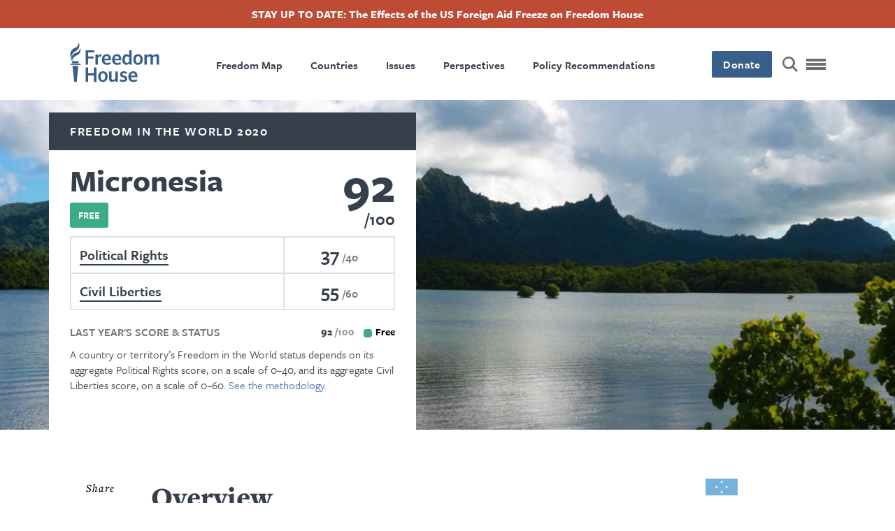

--- FILE ---
content_type: text/html; charset=UTF-8
request_url: https://freedomhouse.org/country/micronesia/freedom-world/2020
body_size: 17985
content:
<!DOCTYPE html>
<html lang="en" dir="ltr" class="has-alert-bar hide-title" prefix="content: http://purl.org/rss/1.0/modules/content/  dc: http://purl.org/dc/terms/  foaf: http://xmlns.com/foaf/0.1/  og: http://ogp.me/ns#  rdfs: http://www.w3.org/2000/01/rdf-schema#  schema: http://schema.org/  sioc: http://rdfs.org/sioc/ns#  sioct: http://rdfs.org/sioc/types#  skos: http://www.w3.org/2004/02/skos/core#  xsd: http://www.w3.org/2001/XMLSchema# ">
  <head>
    <meta charset="utf-8" />
<meta name="description" content="See the Freedom in the World 2020 score and learn about democracy and freedom in Micronesia." />
<link rel="canonical" href="https://freedomhouse.org/country/micronesia/freedom-world/2020" />
<link rel="image_src" href="https://freedomhouse.org/sites/default/files/styles/1380x450_fp_and_crop_/public/2020-02/Micronesia_country_portal_shutterstock_1071988889.jpg?h=a558b670&amp;itok=uqIT7eM_" />
<meta name="google" content="2OCHclTWpVGNQzrZ6kz0pRpxN-Z2PJstfT9zpwte8rE,rcQVxlbjNn332cIiwfgtLr8O7TzXfBnwh7bBZTpCkrI" />
<meta property="og:site_name" content="Freedom House" />
<meta property="og:type" content="article" />
<meta property="og:url" content="https://freedomhouse.org/country/micronesia/freedom-world/2020" />
<meta property="og:title" content="Micronesia: Freedom in the World 2020 Country Report | Freedom House" />
<meta property="og:description" content="See the Freedom in the World 2020 score and learn about democracy and freedom in Micronesia." />
<meta property="og:image" content="https://freedomhouse.org/sites/default/files/styles/1380x450_fp_and_crop_/public/2020-02/Micronesia_country_portal_shutterstock_1071988889.jpg?h=a558b670&amp;itok=uqIT7eM_" />
<meta property="og:image:width" content="1380" />
<meta property="og:image:height" content="450" />
<meta property="og:image:alt" content="Island of the Sleeping Lady, Micronesia. Editorial Credit: Madelyn McCullough/Shutterstock.com." />
<meta name="twitter:card" content="summary_large_image" />
<meta name="twitter:description" content="See the Freedom in the World 2020 score and learn about democracy and freedom in Micronesia." />
<meta name="twitter:site" content="@freedomhouse" />
<meta name="twitter:title" content="Micronesia: Freedom in the World 2020 Country Report | Freedom House" />
<meta name="twitter:site:id" content="18270066" />
<meta name="twitter:creator" content="@freedomhouse" />
<meta name="twitter:creator:id" content="18270066" />
<meta name="twitter:image" content="https://freedomhouse.org/sites/default/files/styles/1380x450_fp_and_crop_/public/2020-02/Micronesia_country_portal_shutterstock_1071988889.jpg?h=a558b670&amp;itok=uqIT7eM_" />
<meta name="twitter:image:alt" content="Island of the Sleeping Lady, Micronesia. Editorial Credit: Madelyn McCullough/Shutterstock.com." />
<meta name="Generator" content="Drupal 10 (https://www.drupal.org)" />
<meta name="MobileOptimized" content="width" />
<meta name="HandheldFriendly" content="true" />
<meta name="viewport" content="width=device-width, initial-scale=1.0" />
<script type="application/ld+json">{
    "@context": "https://schema.org",
    "@graph": [
        {
            "@type": "Report",
            "headline": "Micronesia",
            "name": "Micronesia",
            "image": {
                "@type": "ImageObject",
                "url": "https://freedomhouse.org/sites/default/files/styles/1380x450_fp_and_crop_/public/2020-02/Micronesia_country_portal_shutterstock_1071988889.jpg?h=a558b670\u0026itok=uqIT7eM_"
            },
            "datePublished": "Fri, 02/28/2020 - 18:41",
            "isAccessibleForFree": "True",
            "dateModified": "Wed, 07/01/2020 - 16:39",
            "author": {
                "@type": "Organization",
                "@id": "https://freedomhouse.org/",
                "name": "Freedom House",
                "url": "https://freedomhouse.org/"
            },
            "publisher": {
                "@type": "Organization",
                "@id": "https://freedomhouse.org/",
                "name": "Freedom House",
                "url": "https://freedomhouse.org/"
            },
            "mainEntityOfPage": "https://freedomhouse.org/country/micronesia/freedom-world/2020"
        }
    ]
}</script>
<link rel="icon" href="/sites/default/files/favicon.ico" type="image/vnd.microsoft.icon" />
<link rel="alternate" hreflang="en" href="https://freedomhouse.org/country/micronesia/freedom-world/2020" />
<script>window.a2a_config=window.a2a_config||{};a2a_config.callbacks=[];a2a_config.overlays=[];a2a_config.templates={};</script>

    <title>Micronesia: Freedom in the World 2020 Country Report | Freedom House</title>
    <link rel="stylesheet" media="all" href="/themes/contrib/stable/css/system/components/align.module.css?t8vlm2" />
<link rel="stylesheet" media="all" href="/themes/contrib/stable/css/system/components/fieldgroup.module.css?t8vlm2" />
<link rel="stylesheet" media="all" href="/themes/contrib/stable/css/system/components/container-inline.module.css?t8vlm2" />
<link rel="stylesheet" media="all" href="/themes/contrib/stable/css/system/components/clearfix.module.css?t8vlm2" />
<link rel="stylesheet" media="all" href="/themes/contrib/stable/css/system/components/details.module.css?t8vlm2" />
<link rel="stylesheet" media="all" href="/themes/contrib/stable/css/system/components/hidden.module.css?t8vlm2" />
<link rel="stylesheet" media="all" href="/themes/contrib/stable/css/system/components/item-list.module.css?t8vlm2" />
<link rel="stylesheet" media="all" href="/themes/contrib/stable/css/system/components/js.module.css?t8vlm2" />
<link rel="stylesheet" media="all" href="/themes/contrib/stable/css/system/components/nowrap.module.css?t8vlm2" />
<link rel="stylesheet" media="all" href="/themes/contrib/stable/css/system/components/position-container.module.css?t8vlm2" />
<link rel="stylesheet" media="all" href="/themes/contrib/stable/css/system/components/reset-appearance.module.css?t8vlm2" />
<link rel="stylesheet" media="all" href="/themes/contrib/stable/css/system/components/resize.module.css?t8vlm2" />
<link rel="stylesheet" media="all" href="/themes/contrib/stable/css/system/components/system-status-counter.css?t8vlm2" />
<link rel="stylesheet" media="all" href="/themes/contrib/stable/css/system/components/system-status-report-counters.css?t8vlm2" />
<link rel="stylesheet" media="all" href="/themes/contrib/stable/css/system/components/system-status-report-general-info.css?t8vlm2" />
<link rel="stylesheet" media="all" href="/themes/contrib/stable/css/system/components/tablesort.module.css?t8vlm2" />
<link rel="stylesheet" media="all" href="/themes/contrib/stable/css/core/components/progress.module.css?t8vlm2" />
<link rel="stylesheet" media="all" href="/themes/contrib/stable/css/core/components/ajax-progress.module.css?t8vlm2" />
<link rel="stylesheet" media="all" href="/modules/contrib/webform/css/webform.element.details.toggle.css?t8vlm2" />
<link rel="stylesheet" media="all" href="/modules/contrib/webform/css/webform.element.message.css?t8vlm2" />
<link rel="stylesheet" media="all" href="/modules/contrib/webform/css/webform.form.css?t8vlm2" />
<link rel="stylesheet" media="all" href="/modules/contrib/addtoany/css/addtoany.css?t8vlm2" />
<link rel="stylesheet" media="all" href="/modules/contrib/ckeditor_accordion/css/accordion.frontend.css?t8vlm2" />
<link rel="stylesheet" media="all" href="/core/modules/layout_discovery/layouts/onecol/onecol.css?t8vlm2" />
<link rel="stylesheet" media="all" href="/modules/contrib/paragraphs/css/paragraphs.unpublished.css?t8vlm2" />
<link rel="stylesheet" media="all" href="/modules/contrib/simple_popup_blocks/css/simple_popup_blocks.css?t8vlm2" />
<link rel="stylesheet" media="all" href="/modules/contrib/webform/css/webform.ajax.css?t8vlm2" />
<link rel="stylesheet" media="all" href="/modules/contrib/webform/css/webform.theme.classy.css?t8vlm2" />
<link rel="stylesheet" media="all" href="/themes/contrib/stable/css/core/assets/vendor/normalize-css/normalize.css?t8vlm2" />
<link rel="stylesheet" media="all" href="/themes/contrib/stable/css/core/normalize-fixes.css?t8vlm2" />
<link rel="stylesheet" media="all" href="/themes/contrib/classy/css/components/action-links.css?t8vlm2" />
<link rel="stylesheet" media="all" href="/themes/contrib/classy/css/components/breadcrumb.css?t8vlm2" />
<link rel="stylesheet" media="all" href="/themes/contrib/classy/css/components/button.css?t8vlm2" />
<link rel="stylesheet" media="all" href="/themes/contrib/classy/css/components/collapse-processed.css?t8vlm2" />
<link rel="stylesheet" media="all" href="/themes/contrib/classy/css/components/container-inline.css?t8vlm2" />
<link rel="stylesheet" media="all" href="/themes/contrib/classy/css/components/details.css?t8vlm2" />
<link rel="stylesheet" media="all" href="/themes/contrib/classy/css/components/exposed-filters.css?t8vlm2" />
<link rel="stylesheet" media="all" href="/themes/contrib/classy/css/components/field.css?t8vlm2" />
<link rel="stylesheet" media="all" href="/themes/contrib/classy/css/components/form.css?t8vlm2" />
<link rel="stylesheet" media="all" href="/themes/contrib/classy/css/components/icons.css?t8vlm2" />
<link rel="stylesheet" media="all" href="/themes/contrib/classy/css/components/inline-form.css?t8vlm2" />
<link rel="stylesheet" media="all" href="/themes/contrib/classy/css/components/item-list.css?t8vlm2" />
<link rel="stylesheet" media="all" href="/themes/contrib/classy/css/components/link.css?t8vlm2" />
<link rel="stylesheet" media="all" href="/themes/contrib/classy/css/components/links.css?t8vlm2" />
<link rel="stylesheet" media="all" href="/themes/contrib/classy/css/components/menu.css?t8vlm2" />
<link rel="stylesheet" media="all" href="/themes/contrib/classy/css/components/more-link.css?t8vlm2" />
<link rel="stylesheet" media="all" href="/themes/contrib/classy/css/components/pager.css?t8vlm2" />
<link rel="stylesheet" media="all" href="/themes/contrib/classy/css/components/tabledrag.css?t8vlm2" />
<link rel="stylesheet" media="all" href="/themes/contrib/classy/css/components/tableselect.css?t8vlm2" />
<link rel="stylesheet" media="all" href="/themes/contrib/classy/css/components/tablesort.css?t8vlm2" />
<link rel="stylesheet" media="all" href="/themes/contrib/classy/css/components/tabs.css?t8vlm2" />
<link rel="stylesheet" media="all" href="/themes/contrib/classy/css/components/textarea.css?t8vlm2" />
<link rel="stylesheet" media="all" href="/themes/contrib/classy/css/components/ui-dialog.css?t8vlm2" />
<link rel="stylesheet" media="all" href="/themes/contrib/classy/css/components/messages.css?t8vlm2" />
<link rel="stylesheet" media="all" href="/themes/contrib/classy/css/components/progress.css?t8vlm2" />
<link rel="stylesheet" media="all" href="/themes/custom/ts_freedomhouse/js/lib/aos-animation/aos.css?t8vlm2" />
<link rel="stylesheet" media="all" href="/themes/custom/ts_freedomhouse/js/lib/splitting/splitting.css?t8vlm2" />
<link rel="stylesheet" media="all" href="/themes/custom/ts_freedomhouse/dist/main.css?t8vlm2" />

    <link rel="stylesheet" href="https://use.typekit.net/ydk7xlb.css">
    <script type="application/json" data-drupal-selector="drupal-settings-json">{"path":{"baseUrl":"\/","pathPrefix":"","currentPath":"node\/3063","currentPathIsAdmin":false,"isFront":false,"currentLanguage":"en"},"pluralDelimiter":"\u0003","suppressDeprecationErrors":true,"gtag":{"tagId":"","consentMode":false,"otherIds":[],"events":[],"additionalConfigInfo":[]},"ajaxPageState":{"libraries":"[base64]","theme":"ts_freedomhouse","theme_token":null},"ajaxTrustedUrl":{"form_action_p_pvdeGsVG5zNF_XLGPTvYSKCf43t8qZYSwcfZl2uzM":true},"gtm":{"tagId":null,"settings":{"data_layer":"dataLayer","include_classes":false,"allowlist_classes":"google\nnonGooglePixels\nnonGoogleScripts\nnonGoogleIframes","blocklist_classes":"customScripts\ncustomPixels","include_environment":true,"environment_id":"env-2","environment_token":"3S_-G9VkAiUNDDX1WIo-Mg"},"tagIds":["GTM-MDVVC3S"]},"parallax_bg":[{"selector":".report-code-tnr .paragraph--type--full-width-cta, .report-code-ppi .paragraph--type--full-width-cta","description":"","position":"0","speed":0.2}],"simple_popup_blocks":{"settings":[{"identifier":"block-politicalprisonersinitiativepopup","uid":"ppi_person_profiles","type":"1","css_selector":"1","layout":"4","visit_counts":"0","overlay":"1","trigger_method":"1","trigger_selector":".media--type-person-profile .expand-card-button","enable_escape":"1","delay":0,"minimize":0,"close":"1","use_time_frequency":0,"time_frequency":"3600","show_minimized_button":0,"width":"1","cookie_expiry":"0","status":"1","trigger_width":null}]},"ckeditorAccordion":{"accordionStyle":{"collapseAll":1,"keepRowsOpen":0,"animateAccordionOpenAndClose":1,"openTabsWithHash":1,"allowHtmlInTitles":0}},"field_group":{"html_element":{"mode":"full_content","context":"view","settings":{"classes":"shortcode shortcode-section","show_empty_fields":false,"id":"","element":"h2","show_label":false,"label_element":"h3","label_element_classes":"","attributes":"","effect":"none","speed":"fast"}}},"ajax":[],"user":{"uid":0,"permissionsHash":"2cfab7706dda1874e087dc3494627378a15990a17ba39e1dacf68e4c201b3daa"}}</script>
<script src="/core/misc/drupalSettingsLoader.js?v=10.5.4"></script>
<script src="/modules/contrib/google_tag/js/gtag.js?t8vlm2"></script>
<script src="/modules/contrib/google_tag/js/gtm.js?t8vlm2"></script>

  </head>
  <body class="country-narrative-type-freedom-in-the-world country-narrative-report-code-fiw path-node page-node-type-report-year-country">
    <!-- Grid Layout Checker -->
        <!-- END Grid Layout Checker -->

    <a href="#main-content" class="visually-hidden focusable skip-link">
      Skip to main content
    </a>

    <div id="accessibility-url">
      <a href="/accessibility" class="visually-hidden focusable skip-link">
		    Accessibility
      </a>
    </div>

    <noscript><iframe src="https://www.googletagmanager.com/ns.html?id=GTM-MDVVC3S&gtm_auth=3S_-G9VkAiUNDDX1WIo-Mg&gtm_preview=env-2&gtm_cookies_win=x"
                  height="0" width="0" style="display:none;visibility:hidden"></iframe></noscript>

      <div class="dialog-off-canvas-main-canvas" data-off-canvas-main-canvas>
      <header id="page-header">
          <div id="block-alertbar" data-block-plugin-id="block_content:2ae77377-87eb-47d0-9083-9f8f798dc802" class="block block-block-content block-block-content2ae77377-87eb-47d0-9083-9f8f798dc802 alert-bar">
                            <a href="/effects-us-foreign-aid-freeze-freedom-house">
                      
            <div class="clearfix text-formatted field field--name-body field--type-text-with-summary field--label-hidden field__item"><p>STAY UP TO DATE: The Effects of the US Foreign Aid Freeze on Freedom House</p>
</div>
      
                      </a>
                </div>

        <div class="language-switcher-language-url block block-language block-language-blocklanguage-interface" id="block-languageswitcher" role="navigation" data-block-plugin-id="language_block:language_interface">
  
    
      
  </div>

    <div class="container">
      <div class="top-row content-side-padding">
        <div class="site-logo">
          <a href="https://freedomhouse.org/"><img src="/themes/custom/ts_freedomhouse/logo.svg" alt="Freedom House Logo - Torch next to words Freedom House"/></a>
        </div>
        <nav role="navigation" aria-labelledby="block-primarynavigation-menu" id="block-primarynavigation" data-block-plugin-id="system_menu_block:primary-navigation" class="block block-menu navigation menu--primary-navigation">
            
  <h2 class="visually-hidden" id="block-primarynavigation-menu">Primary Navigation</h2>
  

        
              <ul class="menu">
                    <li class="menu-item">
        <a href="/explore-the-map" data-drupal-link-system-path="node/178">Freedom Map</a>
              </li>
                <li class="menu-item">
        <a href="/country/scores" data-drupal-link-system-path="node/183">Countries</a>
              </li>
                <li class="menu-item">
        <a href="/issues" data-drupal-link-system-path="node/351">Issues</a>
              </li>
                <li class="menu-item">
        <a href="/perspectives" data-drupal-link-system-path="node/3203">Perspectives</a>
              </li>
                <li class="menu-item">
        <a href="/policy-recommendations" data-drupal-link-system-path="node/352">Policy Recommendations</a>
              </li>
        </ul>
  


  </nav>

        <div class="main-nav__right">
          <div class="donate-button">
            <button class="button blue" onclick="window.location.href = 'https://connect.clickandpledge.com/w/Form/bff8aefe-8dd8-4ec4-84cd-96d55f9b5fa1?638073202180975148'">Donate</button>
          </div>

          <a href="/search/" class="search-button" aria-label="Search" title="Search"></a>

          <button class="menu-toggle" aria-label="Open mobile menu" title="Menu Toggle">
            <div class="ts-menu-toggle-wrapper">
              <span></span>
            </div>
          </button>
        </div>
      </div>
    </div>
    <div class="mega-menu mobile-menu-target">
      <span class="hr"></span>
      <div class="grid">
        <div class="mega-menu__left">
                    <div class="mega-custom-block">Expanding Freedom and Democracy</div>
          <nav role="navigation" aria-labelledby="block-quicklinks-menu" id="block-quicklinks" data-block-plugin-id="system_menu_block:quicklinks" class="block block-menu navigation menu--quicklinks">
      
  <h2 id="block-quicklinks-menu">Quicklinks</h2>
  

        
              <ul class="menu">
                    <li class="menu-item">
        <a href="/perspectives" data-drupal-link-system-path="node/3203">Perspectives Blog</a>
              </li>
                <li class="menu-item">
        <a href="/country/scores" data-drupal-link-system-path="node/183">Find A Country</a>
              </li>
                <li class="menu-item">
        <a href="/explore-the-map" data-drupal-link-system-path="node/178">Explore The Map</a>
              </li>
                <li class="menu-item">
        <a href="/events" data-drupal-link-system-path="node/344">Events</a>
              </li>
        </ul>
  


  </nav>

          <div class="hr mobile"></div>
        </div>
        <nav role="navigation" aria-labelledby="block-megamenu-menu" id="block-megamenu" data-block-plugin-id="system_menu_block:mega-menu" class="block block-menu navigation menu--mega-menu">
            
  <h2 class="visually-hidden" id="block-megamenu-menu">Mega Menu</h2>
  

        
              <ul class="menu">
                    <li class="menu-item menu-item--expanded">
        <a href="/reports" data-drupal-link-system-path="node/387">Reports</a>
                                <ul class="menu">
                    <li class="menu-item">
        <a href="/report/freedom-world" data-drupal-link-system-path="taxonomy/term/51">Freedom in the World</a>
              </li>
                <li class="menu-item">
        <a href="/report/freedom-net" data-drupal-link-system-path="taxonomy/term/42">Freedom on the Net</a>
              </li>
                <li class="menu-item">
        <a href="/report/nations-transit" data-drupal-link-system-path="taxonomy/term/50">Nations in Transit</a>
              </li>
                <li class="menu-item">
        <a href="/report/transnational-repression" data-drupal-link-system-path="node/3884">Transnational Repression</a>
              </li>
                <li class="menu-item">
        <a href="/report/election-watch-digital-age" data-drupal-link-system-path="node/3706">Election Watch for the Digital Age</a>
              </li>
                <li class="menu-item">
        <a href="https://freedomhouse.org/report/china-dissent-monitor">China Dissent Monitor</a>
              </li>
                <li class="menu-item">
        <a href="/reports/publication-archives" data-drupal-link-system-path="node/488">Archives</a>
              </li>
        </ul>
  
              </li>
                <li class="menu-item menu-item--expanded">
        <a href="/issues" data-drupal-link-system-path="node/351">Our Issues</a>
                                <ul class="menu">
                    <li class="menu-item">
        <a href="https://freedomhouse.org/issues/countering-authoritarianism">Countering Authoritarianism</a>
              </li>
                <li class="menu-item">
        <a href="https://freedomhouse.org/issues/supporting-defenders-democratic-change">Supporting Defenders for Democratic Change</a>
              </li>
                <li class="menu-item">
        <a href="https://freedomhouse.org/issues/promoting-global-democratic-landscape">Promoting a Global Democratic Landscape</a>
              </li>
        </ul>
  
              </li>
                <li class="menu-item menu-item--expanded">
        <a href="/programs" data-drupal-link-system-path="node/447">Programs</a>
                                <ul class="menu">
                    <li class="menu-item">
        <a href="/report/free-them-all" data-drupal-link-system-path="node/5842">Free Them All: The Fred Hiatt Program to Free Political Prisoners</a>
              </li>
        </ul>
  
              </li>
                <li class="menu-item menu-item--expanded">
        <a href="/policy-recommendations" data-drupal-link-system-path="node/352">Policy Recommendations</a>
                                <ul class="menu">
                    <li class="menu-item">
        <a href="/policy-recommendations/joint-statements-testimonies-and-advocacy" data-drupal-link-system-path="node/372">Testimony and Advocacy Letters</a>
              </li>
                <li class="menu-item">
        <a href="/issues/strengthening-us-democracy" data-drupal-link-system-path="taxonomy/term/64">Strengthening US Democracy</a>
              </li>
        </ul>
  
              </li>
                <li class="menu-item">
        <a href="/country/scores" data-drupal-link-system-path="node/183">Countries</a>
              </li>
                <li class="menu-item">
        <a href="/events" data-drupal-link-system-path="node/344">Events</a>
              </li>
                <li class="menu-item">
        <a href="/perspectives" data-drupal-link-system-path="node/3203">Perspectives Blog</a>
              </li>
                <li class="menu-item menu-item--expanded">
        <a href="/news-releases-statements" data-drupal-link-system-path="node/2121">News Releases &amp; Statements</a>
                                <ul class="menu">
                    <li class="menu-item">
        <a href="/news-releases-statements/media-center" data-drupal-link-system-path="node/6640">Media Center</a>
              </li>
        </ul>
  
              </li>
                <li class="menu-item menu-item--expanded">
        <a href="/about-us" data-drupal-link-system-path="node/337">About Us</a>
                                <ul class="menu">
                    <li class="menu-item">
        <a href="/about-us/our-history" data-drupal-link-system-path="node/343">History</a>
              </li>
                <li class="menu-item">
        <a href="/about-us/board-leadership" data-drupal-link-system-path="node/338">Board and Leadership</a>
              </li>
                <li class="menu-item">
        <a href="/about-us/our-experts" data-drupal-link-system-path="node/342">Our Experts</a>
              </li>
                <li class="menu-item">
        <a href="/ways-to-give" data-drupal-link-system-path="node/3814">Ways to Give</a>
              </li>
                <li class="menu-item">
        <a href="/about-us/financials" data-drupal-link-system-path="node/345">Financials</a>
              </li>
                <li class="menu-item">
        <a href="https://freedomhouse.org/careers">Careers</a>
              </li>
                <li class="menu-item">
        <a href="/about-us/contact-us" data-drupal-link-system-path="node/346">Contact Us</a>
              </li>
        </ul>
  
              </li>
                <li class="menu-item">
        <a href="/manage-subscriptions" data-drupal-link-system-path="node/2123">Sign Up for Updates</a>
              </li>
        </ul>
  


  </nav>

      </div>
      <div class="mega-menu-bottom">
      </div>
    </div>
      </header>

  <div  class="region region-content" id="main-content" role="main">
  <div data-drupal-messages-fallback class="hidden"></div>
<div id="block-ts-freedomhouse-content" data-block-plugin-id="system_main_block" class="block block-system block-system-main-block">
  
    
        <div class="layout layout--onecol">
    <div  class="layout__region layout__region--content">
      
  <div class="field field--name-field-header field--type-entity-reference-revisions field--label-hidden basic-page-header-field field__item">  <div class="layout layout--onecol">
    <div  class="layout__region layout__region--content">
      
            <div class="field field--name-frho-datasets-scorecard field--type-ds field--label-hidden field__item">
<div class="scorecard-wrapper grid">
  <div class="scorecard parent-report status-free">
              <a href="/report/freedom-world/2020/leaderless-struggle-democracy">Freedom in the World 2020</a>
      </div>

    <div class="scorecard fiw 2020">
    <div class="header">
      <div class="title-wrapper">
                  <h2 class="scorecard-header medium-text">Micronesia</h2>
                <div class="country-status status-free">Free</div>
              </div>
      <div class="score-wrapper">
        <div class="country-score">92</div>
        <div class="country-score-max">100</div>
      </div>
    </div>

    <table class="score-details">
                        <tr>
                          <td class="country-status"><span class="score-code">PR</span> <span class="score-name"><a href="#PR">Political Rights</a></span></td>
                        <td class="country-score">
              <span class="country-score-actual">37</span>
              <span class="country-score-max">40</span>
            </td>
          </tr>
                                <tr>
                          <td class="country-status"><span class="score-code">CL</span> <span class="score-name"><a href="#CL">Civil Liberties</a></span></td>
                        <td class="country-score">
              <span class="country-score-actual">55</span>
              <span class="country-score-max">60</span>
            </td>
          </tr>
                                </table>
          <div class="score-previous-year">
                          <div class="score-label">Last Year's Score &amp; Status</div>
                <div class="country-score">
          <span class="country-score-actual">92</span>
          <span class="country-score-max">100</span>
          <span class="country-status status-free">Free</span>
        </div>
      </div>
        <div class="score-clarity">
                        A country or territory’s Freedom in the World status depends on its aggregate Political Rights score, on a scale of 0–40, and its aggregate Civil Liberties score, on a scale of 0–60.
                          <a href="/reports/freedom-world/freedom-world-research-methodology">See the methodology.</a>
                    
    </div>
  </div>
  </div>
</div>
      
            <div class="field field--name-field-image field--type-entity-reference field--label-hidden field__item"><article class="media media--type-image media--view-mode-basic-hero">
  
      
            <div class="field field--name-image field--type-image field--label-hidden field__item">    <picture>
                  <source srcset="/sites/default/files/styles/1940x562_fp_scale_crop_/public/2020-02/Micronesia_country_portal_shutterstock_1071988889.jpg.webp?itok=avYTQLkU 1x" media="(min-width: 1441px)" type="image/webp" width="1940" height="562"/>
              <source srcset="/sites/default/files/styles/1380x450_fp_and_crop_/public/2020-02/Micronesia_country_portal_shutterstock_1071988889.jpg?h=a558b670&amp;itok=uqIT7eM_ 1x" media="(min-width: 992px) and (max-width: 1440px)" type="image/jpeg" width="1380" height="450"/>
              <source srcset="/sites/default/files/styles/1380x450_fp_and_crop_/public/2020-02/Micronesia_country_portal_shutterstock_1071988889.jpg?h=a558b670&amp;itok=uqIT7eM_ 1x" media="(min-width: 768px) and (max-width: 991px)" type="image/jpeg" width="1380" height="450"/>
              <source srcset="/sites/default/files/styles/768x400_fp_scale_crop_/public/2020-02/Micronesia_country_portal_shutterstock_1071988889.jpg.webp?itok=ziQBQbs8 1x" media="(min-width: 401px) and (max-width: 767px)" type="image/webp" width="768" height="400"/>
              <source srcset="/sites/default/files/styles/400x280_fp_scale_crop_/public/2020-02/Micronesia_country_portal_shutterstock_1071988889.jpg.webp?itok=3-eS6bRh 1x" media="(min-width: 0px) and (max-width: 400px)" type="image/webp" width="400" height="280"/>
                  <img loading="lazy" width="400" height="280" src="/sites/default/files/styles/400x280_fp_scale_crop_/public/2020-02/Micronesia_country_portal_shutterstock_1071988889.jpg.webp?itok=3-eS6bRh" alt="Island of the Sleeping Lady, Micronesia. Editorial Credit: Madelyn McCullough/Shutterstock.com." typeof="foaf:Image" />

  </picture>

</div>
      
  </article>
</div>
      
    </div>
  </div>

</div>

            <div class="field field--name-frho-common-small-header-image field--type-ds field--label-hidden field__item"><img src="/sites/default/files/styles/768x400_fp_scale_crop_/public/2020-02/Micronesia_country_portal_shutterstock_1071988889.jpg.webp?itok=ziQBQbs8" width="768" height="400" alt="" loading="lazy" typeof="foaf:Image" class="image-style-_68x400-fp-scale-crop-" />

</div>
      
<div  class="main-wrapper">
    
  <div class="share-buttons-wrapper grid">
    <!-- Go to www.addthis.com/dashboard to customize your tools -->
  <div class="container share-buttons a2a_kit">
    <a class="a2a_button_facebook" href=" " title="Facebook" aria-label="Share this page on Facebook">
      <img src="/themes/custom/ts_freedomhouse/img/share-facebook.svg" alt="Facebook" width="30" height="30">
    </a>
    <a class="a2a_button_twitter" href=" " title="Twitter" aria-label="Share this page on Twitter">
      <img src="/themes/custom/ts_freedomhouse/img/share-twitter.svg" alt="Twitter" width="30" height="30">
    </a>
    <a class="a2a_button_email" href=" " title="Email" aria-label="Share this page via email" target="_blank">
      <img src="/themes/custom/ts_freedomhouse/img/share-email.svg" alt="Email" width="30" height="30">
    </a>
          <a class="print-button" href="javascript:window.print()" aria-label="Print"><span></span></a>
      </div>

  </div>

            <div class="field field--name-field-dataset field--type-entity-reference field--label-hidden field__item">
      <div class="field field--name-field-data field--type-entity-reference field--label-hidden field__items">
              <div class="field__item"></div>
              <div class="field__item"><div class="paragraph--type--text">
  <div class="field--name-field-text">
<h2  class="shortcode shortcode-section">
  
      <a class="data-link" name="header1"></a>
    <span class="data-code" name="header1">header1</span>
  
  <span class="data-label">Overview</span>

</h2>
</div>

<div class="field--name-field-text section">
      <p>The Federated States of Micronesia (FSM) is a relatively stable democracy that holds regular, competitive elections. However, secessionist movements have sometimes unsettled the country’s politics and threatened its unity. The judiciary is independent, and civil liberties are generally respected. Ongoing problems include underreporting of domestic violence and the exploitation of migrant workers.</p>

  </div>
</div>
</div>
              <div class="field__item"><div class="paragraph--type--text">
  <div class="field--name-field-text">
<h2  class="shortcode shortcode-section">
  
      <a class="data-link" name="header2"></a>
    <span class="data-code" name="header2">header2</span>
  
  <span class="data-label">Key Developments in 2019</span>

</h2>
</div>

<div class="field--name-field-text section">
      <ul>
<li>In March, Senator David Panuelo was named president by the newly elected Congress, replacing incumbent Peter Christian.</li>
<li>The independence referendum for the state of Chuuk scheduled for March 2019 was postponed until 2020.</li>
<li>Micronesian government official Master Halbert, the son-in-law of former president Christian, was arrested for money laundering in February, as well as taking bribes for the allocation of government contracts.</li>
<li>In October, the acting attorney general on Yap, American Rachelle Bergeron, was killed in her backyard. Her murder was allegedly connected to her work cracking down on human trafficking on the islands.</li>
</ul>

  </div>
</div>
</div>
              <div class="field__item"><div class="paragraph--type--text">
  <div class="field--name-field-text">
<h2  class="shortcode shortcode-section">
  
      <a class="data-link" name="PR"></a>
    <span class="data-code" name="PR">PR</span>
  
  <span class="data-label">Political Rights</span>

</h2>
</div>


<div class="lovey-block text-paragraph">
      <div class="paragraph--type--text">
  <div class="field--name-field-text">
<h2  class="shortcode shortcode-section">
  
      <a class="data-link" name="A"></a>
    <span class="data-code" name="A">A</span>
  
  <span class="data-label">Electoral Process</span>

</h2>
</div>


<div class="lovey-block text-paragraph">
      


<div class="data data--type-indicator data--view-mode-full-content ds-1col clearfix">


      
<div  class="shortcode shortcode-indicator">
    
<div  class="heading">
    
  <span class="data-code">A1</span>

<span  class="max-range">
    
    <span class="min-1">1.00-4.00 pts</span><span class="min-0">0-4 pts</span>

  </span>
  </div>
<table class="indicator-table"><tr>
  
  <td class="data-label">Was the current head of government or other chief national authority elected through free and fair elections?</td>

<td class="data-score">
  <span class="actual two-decimal nit">4.00</span><span class="actual round">4</span>

  <span class="max two-decimal nit">4.00</span><span class="max round">4</span>
</td>

</tr></table>

  </div>
  <div class="field-formatted-text"><p>The FSM president is both chief of state and head of government and receives assistance from the vice president. Both offices are indirectly elected for four-year terms by members of Congress, with candidates from among the legislature’s four at-large state representatives, known as senators, who are directly elected by the population. In March 2019, David Panuelo, the senator representing the state of Pohnpei, was chosen as president, defeating incumbent Peter Christian. Yosiwo George, the senator for Kosrae, was elected vice president.</p>
<p>Each of the four states (Yap, Chuuk, Pohnpei, and Kosrae) also has its own elected governor.</p>
</div>

  
</div>


      


<div class="data data--type-indicator data--view-mode-full-content ds-1col clearfix">


      
<div  class="shortcode shortcode-indicator">
    
<div  class="heading">
    
  <span class="data-code">A2</span>

<span  class="max-range">
    
    <span class="min-1">1.00-4.00 pts</span><span class="min-0">0-4 pts</span>

  </span>
  </div>
<table class="indicator-table"><tr>
  
  <td class="data-label">Were the current national legislative representatives elected through free and fair elections?</td>

<td class="data-score">
  <span class="actual two-decimal nit">4.00</span><span class="actual round">4</span>

  <span class="max two-decimal nit">4.00</span><span class="max round">4</span>
</td>

</tr></table>

  </div>
  <div class="field-formatted-text"><p>The 14-member Congress, Micronesia’s unicameral legislature, consists of 4 senators, one from each state, elected to serve four-year terms, and 10 members elected for two-year terms in single-member districts that are allocated according to population. Each state also has its own elected legislature.</p>
<p>In March 2019, the FSM held full congressional elections. The incumbent president, Peter Christian, lost his seat to David Panuelo, the senator from Pohnpei. The senators from the three other states are Yosiwo George from Kosrae (named vice president), Wesley Simina from Chuuk, and Joseph Urusemal from Yap. There were no reports of fraud or irregularities in the election’s administration. A majority of voters also approved the country’s fourth Constitutional Convention, which was set to convene in January 2020.</p>
</div>

  
</div>


      


<div class="data data--type-indicator data--view-mode-full-content ds-1col clearfix">


      
<div  class="shortcode shortcode-indicator">
    
<div  class="heading">
    
  <span class="data-code">A3</span>

<span  class="max-range">
    
    <span class="min-1">1.00-4.00 pts</span><span class="min-0">0-4 pts</span>

  </span>
  </div>
<table class="indicator-table"><tr>
  
  <td class="data-label">Are the electoral laws and framework fair, and are they implemented impartially by the relevant election management bodies?</td>

<td class="data-score">
  <span class="actual two-decimal nit">4.00</span><span class="actual round">4</span>

  <span class="max two-decimal nit">4.00</span><span class="max round">4</span>
</td>

</tr></table>

  </div>
  <div class="field-formatted-text"><p>Elections in Micronesia, which are generally considered free and fair, are administered by a government agency headed by a national election director and one commissioner from each state. Constitutional amendments must be approved by three-quarters of voters in at least three of the four states.</p>
</div>

  
</div>


  </div>
</div>

      <div class="paragraph--type--text">
  <div class="field--name-field-text">
<h2  class="shortcode shortcode-section">
  
      <a class="data-link" name="B"></a>
    <span class="data-code" name="B">B</span>
  
  <span class="data-label">Political Pluralism and Participation</span>

</h2>
</div>


<div class="lovey-block text-paragraph">
      


<div class="data data--type-indicator data--view-mode-full-content ds-1col clearfix">


      
<div  class="shortcode shortcode-indicator">
    
<div  class="heading">
    
  <span class="data-code">B1</span>

<span  class="max-range">
    
    <span class="min-1">1.00-4.00 pts</span><span class="min-0">0-4 pts</span>

  </span>
  </div>
<table class="indicator-table"><tr>
  
  <td class="data-label">Do the people have the right to organize in different political parties or other competitive political groupings of their choice, and is the system free of undue obstacles to the rise and fall of these competing parties or groupings?</td>

<td class="data-score">
  <span class="actual two-decimal nit">4.00</span><span class="actual round">4</span>

  <span class="max two-decimal nit">4.00</span><span class="max round">4</span>
</td>

</tr></table>

  </div>
  <div class="field-formatted-text"><p>There are no formal political parties, but there are no restrictions on their formation. All candidates run as independents.</p>
</div>

  
</div>


      


<div class="data data--type-indicator data--view-mode-full-content ds-1col clearfix">


      
<div  class="shortcode shortcode-indicator">
    
<div  class="heading">
    
  <span class="data-code">B2</span>

<span  class="max-range">
    
    <span class="min-1">1.00-4.00 pts</span><span class="min-0">0-4 pts</span>

  </span>
  </div>
<table class="indicator-table"><tr>
  
  <td class="data-label">Is there a realistic opportunity for the opposition to increase its support or gain power through elections?</td>

<td class="data-score">
  <span class="actual two-decimal nit">4.00</span><span class="actual round">4</span>

  <span class="max two-decimal nit">4.00</span><span class="max round">4</span>
</td>

</tr></table>

  </div>
  <div class="field-formatted-text"><p>The country has an established record of democratic power transfers. Under an informal agreement, the presidency has typically rotated among the four states, but Congress has sometimes chosen to deviate from this pattern.</p>
</div>

  
</div>


      


<div class="data data--type-indicator data--view-mode-full-content ds-1col clearfix">


      
<div  class="shortcode shortcode-indicator">
    
<div  class="heading">
    
  <span class="data-code">B3</span>

<span  class="max-range">
    
    <span class="min-1">1.00-4.00 pts</span><span class="min-0">0-4 pts</span>

  </span>
  </div>
<table class="indicator-table"><tr>
  
  <td class="data-label">Are the people’s political choices free from domination by forces that are external to the political sphere, or by political forces that employ extrapolitical means?</td>

<td class="data-score">
  <span class="actual two-decimal nit">4.00</span><span class="actual round">4</span>

  <span class="max two-decimal nit">4.00</span><span class="max round">4</span>
</td>

</tr></table>

  </div>
  <div class="field-formatted-text"><p>Traditional leaders and institutions exercise significant influence in society, especially at the village level. However, neither these nor donor countries like the United States and China exert undue control over the political choices of voters or candidates. Investments from United States and China have been met with pushback in recent years, as citizens are concerned about how those funds might impinge upon the FSM’s political, economic, and cultural independence.</p>
</div>

  
</div>


      


<div class="data data--type-indicator data--view-mode-full-content ds-1col clearfix">


      
<div  class="shortcode shortcode-indicator">
    
<div  class="heading">
    
  <span class="data-code">B4</span>

<span  class="max-range">
    
    <span class="min-1">1.00-4.00 pts</span><span class="min-0">0-4 pts</span>

  </span>
  </div>
<table class="indicator-table"><tr>
  
  <td class="data-label">Do various segments of the population (including ethnic, religious, gender, LGBT, and other relevant groups) have full political rights and electoral opportunities?</td>

<td class="data-score">
  <span class="actual two-decimal nit">3.00</span><span class="actual round">3</span>

  <span class="max two-decimal nit">4.00</span><span class="max round">4</span>
</td>

</tr></table>

  </div>
  <div class="field-formatted-text"><p>Women and minority groups formally have full political rights, and they are free to participate in practice, though women’s political engagement is limited to some extent by discriminatory attitudes. The FSM remains one of the few countries in the world with no women in its national legislature after the 2019 election. A small number of women were elected to state-level legislatures.</p>
</div>

  
</div>


  </div>
</div>

      <div class="paragraph--type--text">
  <div class="field--name-field-text">
<h2  class="shortcode shortcode-section">
  
      <a class="data-link" name="C"></a>
    <span class="data-code" name="C">C</span>
  
  <span class="data-label">Functioning of Government</span>

</h2>
</div>


<div class="lovey-block text-paragraph">
      


<div class="data data--type-indicator data--view-mode-full-content ds-1col clearfix">


      
<div  class="shortcode shortcode-indicator">
    
<div  class="heading">
    
  <span class="data-code">C1</span>

<span  class="max-range">
    
    <span class="min-1">1.00-4.00 pts</span><span class="min-0">0-4 pts</span>

  </span>
  </div>
<table class="indicator-table"><tr>
  
  <td class="data-label">Do the freely elected head of government and national legislative representatives determine the policies of the government?</td>

<td class="data-score">
  <span class="actual two-decimal nit">4.00</span><span class="actual round">4</span>

  <span class="max two-decimal nit">4.00</span><span class="max round">4</span>
</td>

</tr></table>

  </div>
  <div class="field-formatted-text"><p>Elected officials determine and implement policy and legislation at the federal level, though considerable authority is vested in the states and their elected governments. Some leading politicians from Chuuk, by far the most populous state, have advocated independence from the FSM in recent years, and the issue remained a topic of public discussion under the guidance of the Chuuk Political Status Commission. Opponents of Chuuk’s secession have argued that its separation from the FSM would be unconstitutional, and the independence referendum that was planned for March 2019 was delayed a year, specifically to determine whether such a vote would have constitutional validity. In August 2018, Robert Riley, the US ambassador to the FSM, warned against the state’s independence, asserting that an independent Chuuk would lose US funds. In response to Riley’s statements, critics accused the ambassador of meddling in the country’s internal affairs.</p>
<p>The FSM relies on defense guarantees and economic assistance from the United States under a 1986 Compact of Free Association, which extends through 2023. In May 2019, the funding and security commitments of the Compact of Free Association were reaffirmed by the United States. China has also become an increasingly important partner for trade and development aid in recent years, though its role does not amount to an undue interference in FSM governance, and citizens and officials have been wary of it becoming so.</p>
</div>

  
</div>


      


<div class="data data--type-indicator data--view-mode-full-content ds-1col clearfix">


      
<div  class="shortcode shortcode-indicator">
    
<div  class="heading">
    
  <span class="data-code">C2</span>

<span  class="max-range">
    
    <span class="min-1">1.00-4.00 pts</span><span class="min-0">0-4 pts</span>

  </span>
  </div>
<table class="indicator-table"><tr>
  
  <td class="data-label">Are safeguards against official corruption strong and effective?</td>

<td class="data-score">
  <span class="actual two-decimal nit">3.00</span><span class="actual round">3</span>

  <span class="max two-decimal nit">4.00</span><span class="max round">4</span>
</td>

</tr></table>

  </div>
  <div class="field-formatted-text"><p>Official corruption is a problem and a source of public discontent. Complaints about misuse of public resources are frequent, particularly from US authorities overseeing aid funds. Government entities responsible for combating corruption, including the attorney general’s office and public auditor, are independent and fairly effective, though some corrupt officials reportedly enjoy impunity. Former president Peter Christian’s son-in-law, Master Halbert, a public official, was convicted of money laundering and taking bribes (the former President was not personally implicated). Halbert was identified in the prosecution of James Lyon, a Hawaiian engineering firm owner, and allegedly took bribes with another (unnamed) FSM government official to award Lyon with over $7.8 million in government contracts.</p>
</div>

  
</div>


      


<div class="data data--type-indicator data--view-mode-full-content ds-1col clearfix">


      
<div  class="shortcode shortcode-indicator">
    
<div  class="heading">
    
  <span class="data-code">C3</span>

<span  class="max-range">
    
    <span class="min-1">1.00-4.00 pts</span><span class="min-0">0-4 pts</span>

  </span>
  </div>
<table class="indicator-table"><tr>
  
  <td class="data-label">Does the government operate with openness and transparency?</td>

<td class="data-score">
  <span class="actual two-decimal nit">3.00</span><span class="actual round">3</span>

  <span class="max two-decimal nit">4.00</span><span class="max round">4</span>
</td>

</tr></table>

  </div>
  <div class="field-formatted-text"><p>Government operations and legislative processes are generally transparent, though there is no comprehensive law guaranteeing public access to government information. Limited technical capacity and the country’s sprawling geography pose practical barriers to openness and accountability in the FSM. Officials are not legally obliged to submit asset disclosures.</p>
</div>

  
</div>


  </div>
</div>

      
      
  </div>
</div>
</div>
              <div class="field__item"><div class="paragraph--type--text">
  <div class="field--name-field-text">
<h2  class="shortcode shortcode-section">
  
      <a class="data-link" name="CL"></a>
    <span class="data-code" name="CL">CL</span>
  
  <span class="data-label">Civil Liberties</span>

</h2>
</div>


<div class="lovey-block text-paragraph">
      <div class="paragraph--type--text">
  <div class="field--name-field-text">
<h2  class="shortcode shortcode-section">
  
      <a class="data-link" name="D"></a>
    <span class="data-code" name="D">D</span>
  
  <span class="data-label">Freedom of Expression and Belief</span>

</h2>
</div>


<div class="lovey-block text-paragraph">
      


<div class="data data--type-indicator data--view-mode-full-content ds-1col clearfix">


      
<div  class="shortcode shortcode-indicator">
    
<div  class="heading">
    
  <span class="data-code">D1</span>

<span  class="max-range">
    
    <span class="min-1">1.00-4.00 pts</span><span class="min-0">0-4 pts</span>

  </span>
  </div>
<table class="indicator-table"><tr>
  
  <td class="data-label">Are there free and independent media?</td>

<td class="data-score">
  <span class="actual two-decimal nit">4.00</span><span class="actual round">4</span>

  <span class="max two-decimal nit">4.00</span><span class="max round">4</span>
</td>

</tr></table>

  </div>
  <div class="field-formatted-text"><p>The news media operate freely. Print outlets include government-published newsletters and several small, privately owned weekly and monthly newspapers. There are a number of radio stations, cable television is available, and satellite television is increasingly common. More than a third of the population has internet access.</p>
<p>Lack of resources is a problem for the broadcasting of important meteorological forecasts for the population of Chuuk, whose government requested more federal funding for radio broadcasting on the island in August 2019. As sea levels rise, and extreme weather events become more common, providing a 24-hour radio service is important for island residents, especially the elderly; Chuuk comprises over 50 percent of Micronesia’s total population. In 2019, the only radio station, which is owned by the Chuuk government, ran from 7:30 a.m. to 4:30 p.m.</p>
<p>In March 2019, several members of the Yap Council of Chiefs, a body charged with overseeing matters of tradition and culture on the island, demanded the Yap state legislature expel journalist Joyce McClure as a person non grata. The council claimed McClure was disruptive to the state’s safety and social environment for writing misleading news articles. McClure has stated that she believes this request came after she shared posts on Facebook critical of Chinese presence and influence on the island. The Yap legislature rejected the demands of the council in May.</p>
</div>

  
</div>


      


<div class="data data--type-indicator data--view-mode-full-content ds-1col clearfix">


      
<div  class="shortcode shortcode-indicator">
    
<div  class="heading">
    
  <span class="data-code">D2</span>

<span  class="max-range">
    
    <span class="min-1">1.00-4.00 pts</span><span class="min-0">0-4 pts</span>

  </span>
  </div>
<table class="indicator-table"><tr>
  
  <td class="data-label">Are individuals free to practice and express their religious faith or nonbelief in public and private?</td>

<td class="data-score">
  <span class="actual two-decimal nit">4.00</span><span class="actual round">4</span>

  <span class="max two-decimal nit">4.00</span><span class="max round">4</span>
</td>

</tr></table>

  </div>
  <div class="field-formatted-text"><p>Religious freedom is generally respected, and religious groups are not required to register with the government. About 99 percent of the population is Christian. A small Ahmadi Muslim community has reported some instances of discrimination and vandalism and intolerance for non-Christian religions in several of states is a growing concern.</p>
</div>

  
</div>


      


<div class="data data--type-indicator data--view-mode-full-content ds-1col clearfix">


      
<div  class="shortcode shortcode-indicator">
    
<div  class="heading">
    
  <span class="data-code">D3</span>

<span  class="max-range">
    
    <span class="min-1">1.00-4.00 pts</span><span class="min-0">0-4 pts</span>

  </span>
  </div>
<table class="indicator-table"><tr>
  
  <td class="data-label">Is there academic freedom, and is the educational system free from extensive political indoctrination?</td>

<td class="data-score">
  <span class="actual two-decimal nit">4.00</span><span class="actual round">4</span>

  <span class="max two-decimal nit">4.00</span><span class="max round">4</span>
</td>

</tr></table>

  </div>
  <div class="field-formatted-text"><p>There were no reports of restrictions on academic freedom in 2019.</p>
</div>

  
</div>


      


<div class="data data--type-indicator data--view-mode-full-content ds-1col clearfix">


      
<div  class="shortcode shortcode-indicator">
    
<div  class="heading">
    
  <span class="data-code">D4</span>

<span  class="max-range">
    
    <span class="min-1">1.00-4.00 pts</span><span class="min-0">0-4 pts</span>

  </span>
  </div>
<table class="indicator-table"><tr>
  
  <td class="data-label">Are individuals free to express their personal views on political or other sensitive topics without fear of surveillance or retribution?</td>

<td class="data-score">
  <span class="actual two-decimal nit">4.00</span><span class="actual round">4</span>

  <span class="max two-decimal nit">4.00</span><span class="max round">4</span>
</td>

</tr></table>

  </div>
  <div class="field-formatted-text"><p>The constitution guarantees freedom of expression, and there are no significant constraints on this right in practice. The government does not improperly monitor personal communications or social media activity.</p>
</div>

  
</div>


  </div>
</div>

      <div class="paragraph--type--text">
  <div class="field--name-field-text">
<h2  class="shortcode shortcode-section">
  
      <a class="data-link" name="E"></a>
    <span class="data-code" name="E">E</span>
  
  <span class="data-label">Associational and Organizational Rights</span>

</h2>
</div>


<div class="lovey-block text-paragraph">
      


<div class="data data--type-indicator data--view-mode-full-content ds-1col clearfix">


      
<div  class="shortcode shortcode-indicator">
    
<div  class="heading">
    
  <span class="data-code">E1</span>

<span  class="max-range">
    
    <span class="min-1">1.00-4.00 pts</span><span class="min-0">0-4 pts</span>

  </span>
  </div>
<table class="indicator-table"><tr>
  
  <td class="data-label">Is there freedom of assembly?</td>

<td class="data-score">
  <span class="actual two-decimal nit">4.00</span><span class="actual round">4</span>

  <span class="max two-decimal nit">4.00</span><span class="max round">4</span>
</td>

</tr></table>

  </div>
  <div class="field-formatted-text"><p>Freedom of assembly is protected by the constitution, and demonstrations typically proceed peacefully.</p>
</div>

  
</div>


      


<div class="data data--type-indicator data--view-mode-full-content ds-1col clearfix">


      
<div  class="shortcode shortcode-indicator">
    
<div  class="heading">
    
  <span class="data-code">E2</span>

<span  class="max-range">
    
    <span class="min-1">1.00-4.00 pts</span><span class="min-0">0-4 pts</span>

  </span>
  </div>
<table class="indicator-table"><tr>
  
  <td class="data-label">Is there freedom for nongovernmental organizations, particularly those that are engaged in human rights– and governance-related work?</td>

<td class="data-score">
  <span class="actual two-decimal nit">4.00</span><span class="actual round">4</span>

  <span class="max two-decimal nit">4.00</span><span class="max round">4</span>
</td>

</tr></table>

  </div>
  <div class="field-formatted-text"><p>Citizens are free to organize in civic groups, and a number of students’ and women’s organizations are active.</p>
</div>

  
</div>


      


<div class="data data--type-indicator data--view-mode-full-content ds-1col clearfix">


      
<div  class="shortcode shortcode-indicator">
    
<div  class="heading">
    
  <span class="data-code">E3</span>

<span  class="max-range">
    
    <span class="min-1">1.00-4.00 pts</span><span class="min-0">0-4 pts</span>

  </span>
  </div>
<table class="indicator-table"><tr>
  
  <td class="data-label">Is there freedom for trade unions and similar professional or labor organizations?</td>

<td class="data-score">
  <span class="actual two-decimal nit">3.00</span><span class="actual round">3</span>

  <span class="max two-decimal nit">4.00</span><span class="max round">4</span>
</td>

</tr></table>

  </div>
  <div class="field-formatted-text"><p>Union rights are generally respected, and there are no laws to prevent workers from forming unions, engaging in collective bargaining, or striking. However, such activities are not specifically protected or regulated by law, and few employers are large enough to support unionization in practice.</p>
</div>

  
</div>


  </div>
</div>

      <div class="paragraph--type--text">
  <div class="field--name-field-text">
<h2  class="shortcode shortcode-section">
  
      <a class="data-link" name="F"></a>
    <span class="data-code" name="F">F</span>
  
  <span class="data-label">Rule of Law</span>

</h2>
</div>


<div class="lovey-block text-paragraph">
      


<div class="data data--type-indicator data--view-mode-full-content ds-1col clearfix">


      
<div  class="shortcode shortcode-indicator">
    
<div  class="heading">
    
  <span class="data-code">F1</span>

<span  class="max-range">
    
    <span class="min-1">1.00-4.00 pts</span><span class="min-0">0-4 pts</span>

  </span>
  </div>
<table class="indicator-table"><tr>
  
  <td class="data-label">Is there an independent judiciary?</td>

<td class="data-score">
  <span class="actual two-decimal nit">4.00</span><span class="actual round">4</span>

  <span class="max two-decimal nit">4.00</span><span class="max round">4</span>
</td>

</tr></table>

  </div>
  <div class="field-formatted-text"><p>The judiciary is independent. The chief justice, who administers the judicial system, and the associate justices of the Supreme Court are appointed by the president with the approval of a two-thirds majority in Congress. They are appointed for life-long terms and cannot be removed arbitrarily.</p>
</div>

  
</div>


      


<div class="data data--type-indicator data--view-mode-full-content ds-1col clearfix">


      
<div  class="shortcode shortcode-indicator">
    
<div  class="heading">
    
  <span class="data-code">F2</span>

<span  class="max-range">
    
    <span class="min-1">1.00-4.00 pts</span><span class="min-0">0-4 pts</span>

  </span>
  </div>
<table class="indicator-table"><tr>
  
  <td class="data-label">Does due process prevail in civil and criminal matters?</td>

<td class="data-score">
  <span class="actual two-decimal nit">4.00</span><span class="actual round">4</span>

  <span class="max two-decimal nit">4.00</span><span class="max round">4</span>
</td>

</tr></table>

  </div>
  <div class="field-formatted-text"><p>The police respect legal safeguards against arbitrary arrest and detention, and defendants are generally provided with basic due process guarantees surrounding trials and appeals. However, a shortage of lawyers may sometimes impair detainees’ access to counsel in practice.</p>
</div>

  
</div>


      


<div class="data data--type-indicator data--view-mode-full-content ds-1col clearfix">


      
<div  class="shortcode shortcode-indicator">
    
<div  class="heading">
    
  <span class="data-code">F3</span>

<span  class="max-range">
    
    <span class="min-1">1.00-4.00 pts</span><span class="min-0">0-4 pts</span>

  </span>
  </div>
<table class="indicator-table"><tr>
  
  <td class="data-label">Is there protection from the illegitimate use of physical force and freedom from war and insurgencies?</td>

<td class="data-score">
  <span class="actual two-decimal nit">4.00</span><span class="actual round">4</span>

  <span class="max two-decimal nit">4.00</span><span class="max round">4</span>
</td>

</tr></table>

  </div>
  <div class="field-formatted-text"><p>There were no reports of physical abuse or inhumane treatment by police or prison officials in 2019. Criminal activity does not pose a major threat to physical security, though police have struggled to deal with illegal fishing.</p>
<p>In October 2019, the acting attorney general on Yap, American Rachelle Bergeron, was killed in her backyard. Her murder was allegedly connected to her work cracking down on human trafficking on the islands.</p>
</div>

  
</div>


      


<div class="data data--type-indicator data--view-mode-full-content ds-1col clearfix">


      
<div  class="shortcode shortcode-indicator">
    
<div  class="heading">
    
  <span class="data-code">F4</span>

<span  class="max-range">
    
    <span class="min-1">1.00-4.00 pts</span><span class="min-0">0-4 pts</span>

  </span>
  </div>
<table class="indicator-table"><tr>
  
  <td class="data-label">Do laws, policies, and practices guarantee equal treatment of various segments of the population?</td>

<td class="data-score">
  <span class="actual two-decimal nit">3.00</span><span class="actual round">3</span>

  <span class="max two-decimal nit">4.00</span><span class="max round">4</span>
</td>

</tr></table>

  </div>
  <div class="field-formatted-text"><p>The constitution gives citizens equal protection under the law and prohibits discrimination based on race, ancestry, national origin, gender, sexual orientation, language, or social status. In November 2018, Congress passed a landmark law prohibiting discrimination based on sexual orientation, which President Christian signed the next month. However, the law did not mention gender identity, leaving transgender people vulnerable to continued discrimination. In December 2018, a senator from Yap introduced a bill in Congress that would ban transgender people from employment in the federal government. No apparent action was taken by Congress or the president in 2019.</p>
<p> Half as many women enjoy formal employment as do men, and women generally participate far less in the formal and informal labor markets.</p>
</div>

  
</div>


  </div>
</div>

      <div class="paragraph--type--text">
  <div class="field--name-field-text">
<h2  class="shortcode shortcode-section">
  
      <a class="data-link" name="G"></a>
    <span class="data-code" name="G">G</span>
  
  <span class="data-label">Personal Autonomy and Individual Rights</span>

</h2>
</div>


<div class="lovey-block text-paragraph">
      


<div class="data data--type-indicator data--view-mode-full-content ds-1col clearfix">


      
<div  class="shortcode shortcode-indicator">
    
<div  class="heading">
    
  <span class="data-code">G1</span>

<span  class="max-range">
    
    <span class="min-1">1.00-4.00 pts</span><span class="min-0">0-4 pts</span>

  </span>
  </div>
<table class="indicator-table"><tr>
  
  <td class="data-label">Do individuals enjoy freedom of movement, including the ability to change their place of residence, employment, or education?</td>

<td class="data-score">
  <span class="actual two-decimal nit">4.00</span><span class="actual round">4</span>

  <span class="max two-decimal nit">4.00</span><span class="max round">4</span>
</td>

</tr></table>

  </div>
  <div class="field-formatted-text"><p>Freedom of movement is generally respected. Under the Compact of Free Association, Micronesians are free to travel to the United States without visas for residence, education, and employment. Many Micronesians have migrated to US Pacific states or territories such as Hawaii and Guam.</p>
</div>

  
</div>


      


<div class="data data--type-indicator data--view-mode-full-content ds-1col clearfix">


      
<div  class="shortcode shortcode-indicator">
    
<div  class="heading">
    
  <span class="data-code">G2</span>

<span  class="max-range">
    
    <span class="min-1">1.00-4.00 pts</span><span class="min-0">0-4 pts</span>

  </span>
  </div>
<table class="indicator-table"><tr>
  
  <td class="data-label">Are individuals able to exercise the right to own property and establish private businesses without undue interference from state or nonstate actors?</td>

<td class="data-score">
  <span class="actual two-decimal nit">3.00</span><span class="actual round">3</span>

  <span class="max two-decimal nit">4.00</span><span class="max round">4</span>
</td>

</tr></table>

  </div>
  <div class="field-formatted-text"><p>Property rights are protected by law, and individuals are able to operate private businesses; most such enterprises are small and family-owned in practice. However, property and business rights are somewhat restricted for foreigners. Noncitizens are legally prohibited from owning land, and a number of regulations limit the kinds of businesses that they can own and operate.</p>
</div>

  
</div>


      


<div class="data data--type-indicator data--view-mode-full-content ds-1col clearfix">


      
<div  class="shortcode shortcode-indicator">
    
<div  class="heading">
    
  <span class="data-code">G3</span>

<span  class="max-range">
    
    <span class="min-1">1.00-4.00 pts</span><span class="min-0">0-4 pts</span>

  </span>
  </div>
<table class="indicator-table"><tr>
  
  <td class="data-label">Do individuals enjoy personal social freedoms, including choice of marriage partner and size of family, protection from domestic violence, and control over appearance?</td>

<td class="data-score">
  <span class="actual two-decimal nit">3.00</span><span class="actual round">3</span>

  <span class="max two-decimal nit">4.00</span><span class="max round">4</span>
</td>

</tr></table>

  </div>
  <div class="field-formatted-text"><p>Personal social freedoms are largely protected. However, there are no specific laws against spousal rape, and both rape and domestic violence are rarely prosecuted due to societal inhibitions against reporting such crimes.</p>
</div>

  
</div>


      


<div class="data data--type-indicator data--view-mode-full-content ds-1col clearfix">


      
<div  class="shortcode shortcode-indicator">
    
<div  class="heading">
    
  <span class="data-code">G4</span>

<span  class="max-range">
    
    <span class="min-1">1.00-4.00 pts</span><span class="min-0">0-4 pts</span>

  </span>
  </div>
<table class="indicator-table"><tr>
  
  <td class="data-label">Do individuals enjoy equality of opportunity and freedom from economic exploitation?</td>

<td class="data-score">
  <span class="actual two-decimal nit">3.00</span><span class="actual round">3</span>

  <span class="max two-decimal nit">4.00</span><span class="max round">4</span>
</td>

</tr></table>

  </div>
  <div class="field-formatted-text"><p>Forced labor is prohibited, and the government enforces basic standards for working conditions in the formal sector. Foreign migrant workers nevertheless remain vulnerable to exploitative labor practices, including on foreign fishing vessels in FSM waters, and some Micronesian women are reportedly trafficked for sexual exploitation. The US State Department’s 2019 <em>Trafficking in Persons Report</em> noted that Micronesia had increased efforts to prosecute human traffickers, but it nevertheless remained a pervasive problem in the country, and victim-identification and protection services were limited. In October 2019, the Yap state acting attorney general, Rachelle Bergeron, was shot and killed, allegedly in connection with her work cracking down on human trafficking ring on the island.</p>
<p>In March 2019, a Supreme Court judge convicted two men of human trafficking and sexual abuse of a minor and sentenced them to almost eight years imprisonment.</p>
<p>In September 2019, the FSM government requested the US State Department launch an investigation into an American meatpacking company in Iowa that had allegedly been trafficking and abusing Micronesian workers.</p>
</div>

  
</div>


  </div>
</div>

  </div>
</div>
</div>
          </div>
  </div>
      
            <div class="field field--name-frho-datasets-country-facts field--type-ds field--label-hidden field__item"><div class="country-facts  ">
  <div class="country-visuals">
    <span class="flag">
      <img src="/sites/default/files/styles/medium/public/2021-11/640px-Flag_of_the_Federated_States_of_Micronesia.svg_.png.webp?itok=X3lhDtgc" alt="" typeof="Image" class="image-style-medium" />


    </span>
    <span class="outline">
      
    </span>
  </div>
  <div class="on-country">
    <h4 class="fact-label">On Micronesia</h4>
    <p>See all data, scores &amp; information on this country or territory.</p>
    <a class="more-link-w-arrow chevron-right" href="/country/micronesia">See More</a>
  </div>
  <h3 class="sidebar">Country Facts</h3>
  <ul class="facts">

          <li class="fact fact-population">
        <h4 class="fact-label">Population</h4>
        <div class="fact-value">114,164</div>
      </li>
    
    
    
          <li class="fact fact-wfs">
        <h4 class="world-freedom-score-label fact-label">Global Freedom Score</h4>
        <div class="world-freedom-score-value fact-value">
          <div class="country-score">
            <span class="country-score-actual">92</span>
            <span class="country-score-max">100</span>
            <span class="country-status status-free">free</span>
          </div>
        </div>
      </li>
    
    
      </ul>

  
  
    <nav aria-labelledby="other-years" tabindex="0" class="other-year-nav">
    <h3 class="sidebar other-years" id="other-years">Other Years</h3>
    <div class="years-list-wrapper item-list">
      <ul class="years-list">
                  <li><a href="/country/micronesia/freedom-world/2025">2025</a></li>
                  <li><a href="/country/micronesia/freedom-world/2024">2024</a></li>
                  <li><a href="/country/micronesia/freedom-world/2023">2023</a></li>
                  <li><a href="/country/micronesia/freedom-world/2022">2022</a></li>
                  <li><a href="/country/micronesia/freedom-world/2021">2021</a></li>
                  <li><a href="/country/micronesia/freedom-world/2019">2019</a></li>
                  <li><a href="/country/micronesia/freedom-world/2018">2018</a></li>
                  <li><a href="/country/micronesia/freedom-world/2017">2017</a></li>
              </ul>
    </div>
  </nav>
  </div>
</div>
      
  </div>
    </div>
  </div>


  </div>
<div id="block-ts-freedomhouse-donate2025givingseason" data-block-plugin-id="block_content:7e7cf539-84ad-4179-9303-5b4c98c74be8" class="block block-block-content block-block-content7e7cf539-84ad-4179-9303-5b4c98c74be8">
  
    
      
<div  class="newsletter-webform">
  <div class="newsletter-webform__wrapper">
    <div class="newsletter-webform__interior">

            <button class="newsletter-webform__close" id="modal-close">
        <?xml version="1.0" encoding="UTF-8"?>
<svg width="12px" height="12px" viewBox="0 0 12 12" version="1.1" xmlns="http://www.w3.org/2000/svg" xmlns:xlink="http://www.w3.org/1999/xlink">
    <title>6E55EA53-B09E-4B49-9355-9E2A3E37B765</title>
    <g id="Search" stroke="none" stroke-width="1" fill="none" fill-rule="evenodd">
        <g id="fh_search_mobile_filter" transform="translate(-355.000000, -253.000000)" fill="#385E8A" fill-rule="nonzero">
            <g id="icon/close" transform="translate(355.000000, 253.000000)">
                <polygon id="Path" points="12 10.538 7.408 5.9905 11.954 1.4035 10.538 0 5.993 4.5895 1.405 0.0455 0 1.4505 4.593 6.003 0.0455 10.595 1.4505 12 6.0065 7.404 10.5965 11.954"></polygon>
            </g>
        </g>
    </g>
</svg>
      </button>

            <div class="newsletter-webform__image">
        
            <div class="field field--name-field-partners-logo field--type-entity-reference field--label-hidden field__item"><article class="media media--type-image media--view-mode-_-up-card">
  
      
            <div class="field field--name-image field--type-image field--label-hidden field__item">    <picture>
                  <source srcset="/sites/default/files/styles/650x382_fp_scale_crop_/public/2025-02/COVER_BANGLADESH_STUDENT_PROTEST_2024.jpg.webp?itok=ew6OpmER 1x" media="(min-width: 1441px)" type="image/webp" width="650" height="382"/>
              <source srcset="/sites/default/files/styles/650x382_fp_scale_crop_/public/2025-02/COVER_BANGLADESH_STUDENT_PROTEST_2024.jpg.webp?itok=ew6OpmER 1x" media="(min-width: 992px) and (max-width: 1440px)" type="image/webp" width="650" height="382"/>
              <source srcset="/sites/default/files/styles/650x382_fp_scale_crop_/public/2025-02/COVER_BANGLADESH_STUDENT_PROTEST_2024.jpg.webp?itok=ew6OpmER 1x" media="(min-width: 768px) and (max-width: 991px)" type="image/webp" width="650" height="382"/>
              <source srcset="/sites/default/files/styles/420x250_fp_scale_crop_/public/2025-02/COVER_BANGLADESH_STUDENT_PROTEST_2024.jpg.webp?itok=MkY16Rgs 1x" media="(min-width: 401px) and (max-width: 767px)" type="image/webp" width="420" height="250"/>
              <source srcset="/sites/default/files/styles/308x182_fp_scale_crop_/public/2025-02/COVER_BANGLADESH_STUDENT_PROTEST_2024.jpg.webp?itok=s-Ir7-8f 1x" media="(min-width: 0px) and (max-width: 400px)" type="image/webp" width="308" height="182"/>
                  <img loading="lazy" width="308" height="182" src="/sites/default/files/styles/308x182_fp_scale_crop_/public/2025-02/COVER_BANGLADESH_STUDENT_PROTEST_2024.jpg.webp?itok=s-Ir7-8f" alt="Students gather in Dhaka, Bangladesh to protest the police and the ruling party, the Awami League. " typeof="foaf:Image" />

  </picture>

</div>
      
  </article>
</div>
      
      </div>

            <div class="newsletter-webform__text-and-form">

                <div class="newsletter-webform__title">
          
            <div class="field field--name-field-title field--type-string field--label-hidden field__item">Freedom House Needs Your Support</div>
      
        </div>

                <div class="newsletter-webform__body">
          
            <div class="clearfix text-formatted field field--name-body field--type-text-with-summary field--label-hidden field__item"><p>Freedom House’s work was severely impacted by the US freeze on foreign aid earlier this year. Thanks to supporters like you, our efforts to expand and defend freedom continue. We need your support today to help sustain our work in 2026 and beyond. Donate now.</p>
</div>
      
        </div>

                <div class="newsletter-webform__errors"></div>

                
            <div class="field field--name-field-webform field--type-webform field--label-hidden field__item"><span id="webform-submission-donate-node-3063-form-ajax-content"></span><div id="webform-submission-donate-node-3063-form-ajax" class="webform-ajax-form-wrapper" data-effect="none" data-progress-type="throbber"><form class="webform-submission-form webform-submission-add-form webform-submission-donate-form webform-submission-donate-add-form webform-submission-donate-node-3063-form webform-submission-donate-node-3063-add-form js-webform-details-toggle webform-details-toggle" data-drupal-selector="webform-submission-donate-node-3063-add-form" action="/country/micronesia/freedom-world/2020" method="post" id="webform-submission-donate-node-3063-add-form" accept-charset="UTF-8">
  
  <form class="webform-submission-form webform-submission-add-form webform-submission-donate-form webform-submission-donate-add-form webform-submission-donate-node-3063-form webform-submission-donate-node-3063-add-form js-webform-details-toggle webform-details-toggle" data-drupal-selector="webform-submission-donate-node-3063-add-form">
  
  
  
  <div class="donate-button" style="text-align: center;">
    <button class="button blue" onclick="handleDonateClick()">Donate</button>
  </div>
</form>
<script>
  function handleDonateClick() {
    window.open('https://connect.clickandpledge.com/w/Form/bff8aefe-8dd8-4ec4-84cd-96d55f9b5fa1?638073202180975148', '_blank');
    const event = new CustomEvent('donateButtonClick');
    document.dispatchEvent(event);
  }
</script>

  
</form>
</div></div>
      
      </div>
    </div>
  </div>
</div>

  </div>

</div>


  <div  class="region region-content-bottom" id="main-content" role="main">
  



<span class="hr"></span>
<div id="block-newslettersignup" data-block-plugin-id="newsletter_signup" class="cta block block-frho-common block-newsletter-signup">
  <div class="container">
    <div class="newsletter-block cta__wrapper">

      <div class="grid">
                <div class="heading-intro-wrapper">

                                <h2 class="inline h3">Be the first to know what&#039;s happening.</h2>
          
                                <div class="paragraph--type--text newsletter-intro body-base-sans-book"><p>Join the Freedom House weekly newsletter</p></div>
                  </div>

                          <div class="link-wrapper">
            <div class="button large-button blue chevron-right remove-padding">
              <a class="button large-button blue subscribe-block-button" href="/manage-subscriptions">Subscribe</a>
            </div>
          </div>
              </div>
    </div>
  </div>
</div>
</div>


<button class="back-to-top" aria-hidden="true">Top</button>

<footer>
  <div class="grid">
    <nav role="navigation" aria-labelledby="block-footermainmenu-menu" id="block-footermainmenu" data-block-plugin-id="system_menu_block:footer-main-menu" class="block block-menu navigation menu--footer-main-menu">
            
  <h2 class="visually-hidden" id="block-footermainmenu-menu">Footer Main Menu</h2>
  

        
              <ul class="menu">
                    <li class="menu-item">
        <a href="/issues" data-drupal-link-system-path="node/351">Our Issues</a>
              </li>
                <li class="menu-item">
        <a href="/country/scores" data-drupal-link-system-path="node/183">Countries</a>
              </li>
                <li class="menu-item">
        <a href="/policy-recommendations" data-drupal-link-system-path="node/352">Policy Recommendations</a>
              </li>
                <li class="menu-item">
        <a href="/explore-the-map" data-drupal-link-system-path="node/178">Explore the Map</a>
              </li>
                <li class="menu-item">
        <a href="https://connect.clickandpledge.com/w/Form/bff8aefe-8dd8-4ec4-84cd-96d55f9b5fa1?638073202180975148=">Donate</a>
              </li>
                <li class="menu-item">
        <a href="/news-perspectives" data-drupal-link-system-path="node/2120">News &amp; Perspectives</a>
              </li>
                <li class="menu-item">
        <a href="/reports" data-drupal-link-system-path="node/387">Reports</a>
              </li>
                <li class="menu-item">
        <a href="/events" data-drupal-link-system-path="node/344">Events</a>
              </li>
                <li class="menu-item">
        <a href="/about-us" data-drupal-link-system-path="node/337">About</a>
              </li>
                <li class="menu-item">
        <a href="https://phe.tbe.taleo.net/phe01/ats/careers/v2/jobSearch?act=redirectCwsV2&amp;cws=39&amp;org=FREEHOUS">Careers</a>
              </li>
        </ul>
  


  </nav>


    <div class="footer-address">
      <h3 class="footer-header">Address</h3>
      <p>1850 M St. NW Floor 11</br>
      Washington, DC 20036</p>
      <a href="tel:(202) 296-5101">(202) 296-5101</a>
    </div>

    <div class="footer-contact">
      <h3 class="footer-header">General Inquiries</h3>
      <a href="/cdn-cgi/l/email-protection#bcd5d2dad3fcdaced9d9d8d3d1d4d3c9cfd992d3cedb"><span class="__cf_email__" data-cfemail="93fafdf5fcd3f5e1f6f6f7fcfefbfce6e0f6bdfce1f4">[email&#160;protected]</span></a>

      <h3 class="footer-header">Press & Media</h3>
      <a href="/cdn-cgi/l/email-protection#077775627474476175626263686a6f6872746229687560"><span class="__cf_email__" data-cfemail="a7d7d5c2d4d4e7c1d5c2c2c3c8cacfc8d2d4c289c8d5c0">[email&#160;protected]</span></a>
    </div>
  </div>

  <div class="container">
    <div class="content-side-padding footer-bottom">
      <div class="social-menu">
        <nav role="navigation" aria-labelledby="block-footersocialmenu-menu" id="block-footersocialmenu" data-block-plugin-id="system_menu_block:footer-social-menu" class="block block-menu navigation menu--footer-social-menu">
            
  <h2 class="visually-hidden" id="block-footersocialmenu-menu">Footer Social Menu</h2>
  

        
    <h3 class="footer-header">Follow</h3>
            <ul class="menu">
                    <li class="menu-item">
          <a href="https://www.facebook.com/FreedomHouseDC/" class="Facebook"><span class="visually-hidden">Facebook</span></a>
              </li>
                <li class="menu-item">
          <a href="https://twitter.com/freedomhouse" class="Twitter"><span class="visually-hidden">Twitter</span></a>
              </li>
                <li class="menu-item">
          <a href="https://www.instagram.com/officialfreedomhouse" class="Instagram "><span class="visually-hidden">Instagram </span></a>
              </li>
                <li class="menu-item">
          <a href="https://www.threads.net/@officialfreedomhouse" class="Threads"><span class="visually-hidden">Threads</span></a>
              </li>
        </ul>
  


  </nav>

      </div>

      <div class="footer-bottom-right">

                <div class="footer-bottom-right__menu-copyright">

                    <div class="footer-bottom-right__menu">
            <nav role="navigation" aria-labelledby="block-footer-menu" id="block-footer" data-block-plugin-id="system_menu_block:footer" class="block block-menu navigation menu--footer">
            
  <h2 class="visually-hidden" id="block-footer-menu">Footer</h2>
  

        
              <ul class="menu">
                    <li class="menu-item">
        <a href="/sitemap.xml" data-drupal-link-system-path="sitemap.xml">Site Map</a>
              </li>
                <li class="menu-item">
        <a href="/about-us/contact-us" data-drupal-link-system-path="node/346">Contact Us</a>
              </li>
                <li class="menu-item">
        <a href="/manage-subscriptions" data-drupal-link-system-path="node/2123">Manage Subscriptions</a>
              </li>
                <li class="menu-item">
        <a href="/about-us/privacy-policy" data-drupal-link-system-path="node/353">Privacy Policy</a>
              </li>
                <li class="menu-item">
        <a href="/about-us/content-permissions" data-drupal-link-system-path="node/354">Content Permissions</a>
              </li>
                <li class="menu-item">
        <a href="https://freedomhouse.org/disclosure-statements-0">Disclosure Statements</a>
              </li>
        </ul>
  


  </nav>

          </div>

                    <div class="footer-bottom-right__copyright">
            <span class="copyright">@2026 FreedomHouse</span>
          </div>
        </div>

                          <div class="footer-bottom-right__501c3">
            <span class="utility-small">Freedom House is a 501(c)(3) organization registered in the US under EIN: 13-1656647.</span>
          </div>
              </div>
    </div>
  </div>
</footer>

  </div>

    
    <script data-cfasync="false" src="/cdn-cgi/scripts/5c5dd728/cloudflare-static/email-decode.min.js"></script><script src="/core/assets/vendor/jquery/jquery.min.js?v=3.7.1"></script>
<script src="/core/assets/vendor/once/once.min.js?v=1.0.1"></script>
<script src="/core/misc/drupal.js?v=10.5.4"></script>
<script src="/core/misc/drupal.init.js?v=10.5.4"></script>
<script src="/core/assets/vendor/tabbable/index.umd.min.js?v=6.2.0"></script>
<script src="/modules/contrib/addtoany/js/addtoany.js?v=10.5.4"></script>
<script src="/modules/contrib/ckeditor_accordion/js/accordion.frontend.min.js?t8vlm2"></script>
<script src="https://static.addtoany.com/menu/page.js"></script>
<script src="/modules/custom/frho_paragraphs/js/caption.js?t8vlm2"></script>
<script src="/core/misc/progress.js?v=10.5.4"></script>
<script src="/core/assets/vendor/loadjs/loadjs.min.js?v=4.3.0"></script>
<script src="/core/misc/debounce.js?v=10.5.4"></script>
<script src="/core/misc/announce.js?v=10.5.4"></script>
<script src="/core/misc/message.js?v=10.5.4"></script>
<script src="/core/misc/ajax.js?v=10.5.4"></script>
<script src="/themes/contrib/stable/js/ajax.js?v=10.5.4"></script>
<script src="/modules/contrib/google_tag/js/gtag.ajax.js?t8vlm2"></script>
<script src="/modules/contrib/parallax_bg/js/jquery.parallax-1.1.3.js?t8vlm2"></script>
<script src="/modules/contrib/parallax_bg/js/jquery.localscroll-1.2.7-min.js?t8vlm2"></script>
<script src="/modules/contrib/parallax_bg/js/jquery.scrollTo-1.4.2-min.js?t8vlm2"></script>
<script src="/modules/contrib/parallax_bg/js/parallax_bg.js?t8vlm2"></script>
<script src="/modules/contrib/simple_popup_blocks/js/simple_popup_blocks.js?v=10.5.4"></script>
<script src="/themes/custom/ts_freedomhouse/js/lib/aos-animation/aos-min.js?v=10.5.4"></script>
<script src="/themes/custom/ts_freedomhouse/js/lib/splitting/splitting.js?v=10.5.4"></script>
<script src="/themes/custom/ts_freedomhouse/js/lib/splitting/splitting-lite.js?v=10.5.4"></script>
<script src="/themes/custom/ts_freedomhouse/dist/main.min.js?v=10.5.4"></script>
<script src="/themes/custom/ts_freedomhouse/js/components/frho_newsletter_webform.js?t8vlm2"></script>
<script src="/modules/contrib/webform/js/webform.scroll.js?v=10.5.4"></script>
<script src="/modules/contrib/webform/js/webform.ajax.js?v=10.5.4"></script>
<script src="/modules/contrib/webform/js/webform.element.details.save.js?v=10.5.4"></script>
<script src="/modules/contrib/webform/js/webform.element.details.toggle.js?v=10.5.4"></script>
<script src="/modules/contrib/webform/js/webform.element.message.js?v=10.5.4"></script>
<script src="/core/misc/form.js?v=10.5.4"></script>
<script src="/modules/contrib/webform/js/webform.behaviors.js?v=10.5.4"></script>
<script src="/core/misc/states.js?v=10.5.4"></script>
<script src="/modules/contrib/webform/js/webform.states.js?v=10.5.4"></script>
<script src="/modules/contrib/webform/js/webform.form.js?v=10.5.4"></script>

  <script defer src="https://static.cloudflareinsights.com/beacon.min.js/vcd15cbe7772f49c399c6a5babf22c1241717689176015" integrity="sha512-ZpsOmlRQV6y907TI0dKBHq9Md29nnaEIPlkf84rnaERnq6zvWvPUqr2ft8M1aS28oN72PdrCzSjY4U6VaAw1EQ==" data-cf-beacon='{"version":"2024.11.0","token":"2f8325a78014421a8f6989815b7c793d","server_timing":{"name":{"cfCacheStatus":true,"cfEdge":true,"cfExtPri":true,"cfL4":true,"cfOrigin":true,"cfSpeedBrain":true},"location_startswith":null}}' crossorigin="anonymous"></script>
<script>(function(){function c(){var b=a.contentDocument||a.contentWindow.document;if(b){var d=b.createElement('script');d.innerHTML="window.__CF$cv$params={r:'9bf4793a7fe2d8ab',t:'MTc2ODYzODQ0Nw=='};var a=document.createElement('script');a.src='/cdn-cgi/challenge-platform/scripts/jsd/main.js';document.getElementsByTagName('head')[0].appendChild(a);";b.getElementsByTagName('head')[0].appendChild(d)}}if(document.body){var a=document.createElement('iframe');a.height=1;a.width=1;a.style.position='absolute';a.style.top=0;a.style.left=0;a.style.border='none';a.style.visibility='hidden';document.body.appendChild(a);if('loading'!==document.readyState)c();else if(window.addEventListener)document.addEventListener('DOMContentLoaded',c);else{var e=document.onreadystatechange||function(){};document.onreadystatechange=function(b){e(b);'loading'!==document.readyState&&(document.onreadystatechange=e,c())}}}})();</script></body>
</html>


--- FILE ---
content_type: text/javascript
request_url: https://freedomhouse.org/modules/custom/frho_paragraphs/js/caption.js?t8vlm2
body_size: -213
content:
/**
 * @file
 * Adds the show/hide behavior for banner image captions.
 */

(function ($, Drupal) {

  Drupal.behaviors.headerCaptions = {
    attach: function (context, settings) {
      $(".banner-caption-toggle", context).off().click(function (e) {
        var $contents = $(this).next(".banner-caption");
        $contents.toggleClass("hidden");
      });
      $(".banner-caption > span", context).off().click(function (e) {
        $(this).parent().addClass("hidden");
      });
    }
  };

})(jQuery, Drupal);


--- FILE ---
content_type: text/javascript
request_url: https://freedomhouse.org/themes/custom/ts_freedomhouse/js/lib/splitting/splitting-lite.js?v=10.5.4
body_size: 2908
content:
(function(global, factory) {
  typeof exports === "object" && typeof module !== "undefined"
    ? (module.exports = factory())
    : typeof define === "function" && define.amd
    ? define(factory)
    : (global.Splitting = factory());
})(this, function() {
  "use strict";

  var root = document;
  var createText = root.createTextNode.bind(root);

  /**
   * # setProperty
   * Apply a CSS var
   * @param {HTMLElement} el
   * @param {string} varName
   * @param {string|number} value
   */
  function setProperty(el, varName, value) {
    el.style.setProperty(varName, value);
  }

  /**
   *
   * @param {!HTMLElement} el
   * @param {!HTMLElement} child
   */
  function appendChild(el, child) {
    return el.appendChild(child);
  }

  /**
   *
   * @param {!HTMLElement} parent
   * @param {string} key
   * @param {string} text
   * @param {boolean} whitespace
   */
  function createElement(parent, key, text, whitespace) {
    var el = root.createElement("span");
    key && (el.className = key);
    if (text) {
      !whitespace && el.setAttribute("data-" + key, text);
      el.textContent = text;
    }
    return (parent && appendChild(parent, el)) || el;
  }

  /**
   *
   * @param {!HTMLElement} el
   * @param {string} key
   */
  function getData(el, key) {
    return el.getAttribute("data-" + key);
  }

  /**
   *
   * @param {import('../types').Target} e
   * @param {!HTMLElement} parent
   * @returns {!Array<!HTMLElement>}
   */
  function $(e, parent) {
    return !e || e.length == 0
      ? // null or empty string returns empty array
        []
      : e.nodeName
      ? // a single element is wrapped in an array
        [e]
      : // selector and NodeList are converted to Element[]
        [].slice.call(e[0].nodeName ? e : (parent || root).querySelectorAll(e));
  }

  /**
   * Creates and fills an array with the value provided
   * @param {number} len
   * @param {() => T} valueProvider
   * @return {T}
   * @template T
   */

  /**
   * A for loop wrapper used to reduce js minified size.
   * @param {!Array<T>} items
   * @param {function(T):void} consumer
   * @template T
   */
  function each(items, consumer) {
    items && items.some(consumer);
  }

  /**
   * @param {T} obj
   * @return {function(string):*}
   * @template T
   */
  function selectFrom(obj) {
    return function(key) {
      return obj[key];
    };
  }

  /**
   * # Splitting.index
   * Index split elements and add them to a Splitting instance.
   *
   * @param {HTMLElement} element
   * @param {string} key
   * @param {!Array<!HTMLElement> | !Array<!Array<!HTMLElement>>} items
   */
  function index(element, key, items) {
    var prefix = "--" + key;
    var cssVar = prefix + "-index";

    each(items, function(items, i) {
      if (Array.isArray(items)) {
        each(items, function(item) {
          setProperty(item, cssVar, i);
        });
      } else {
        setProperty(items, cssVar, i);
      }
    });

    setProperty(element, prefix + "-total", items.length);
  }

  /**
   * @type {Record<string, import('./types').ISplittingPlugin>}
   */
  var plugins = {};

  /**
   * @param {string} by
   * @param {string} parent
   * @param {!Array<string>} deps
   * @return {!Array<string>}
   */
  function resolvePlugins(by, parent, deps) {
    // skip if already visited this dependency
    var index = deps.indexOf(by);
    if (index == -1) {
      // if new to dependency array, add to the beginning
      deps.unshift(by);

      // recursively call this function for all dependencies
      var plugin = plugins[by];
      if (!plugin) {
        throw new Error("plugin not loaded: " + by);
      }
      each(plugin.depends, function(p) {
        resolvePlugins(p, by, deps);
      });
    } else {
      // if this dependency was added already move to the left of
      // the parent dependency so it gets loaded in order
      var indexOfParent = deps.indexOf(parent);
      deps.splice(index, 1);
      deps.splice(indexOfParent, 0, by);
    }
    return deps;
  }

  /**
   * Internal utility for creating plugins... essentially to reduce
   * the size of the library
   * @param {string} by
   * @param {string} key
   * @param {string[]} depends
   * @param {Function} split
   * @returns {import('./types').ISplittingPlugin}
   */
  function createPlugin(by, depends, key, split) {
    return {
      by: by,
      depends: depends,
      key: key,
      split: split
    };
  }

  /**
   *
   * @param {string} by
   * @returns {import('./types').ISplittingPlugin[]}
   */
  function resolve(by) {
    return resolvePlugins(by, 0, []).map(selectFrom(plugins));
  }

  /**
   * Adds a new plugin to splitting
   * @param {import('./types').ISplittingPlugin} opts
   */
  function add(opts) {
    plugins[opts.by] = opts;
  }

  /**
   * # Splitting.split
   * Split an element's textContent into individual elements
   * @param {!HTMLElement} el  Element to split
   * @param {string} key
   * @param {string} splitOn
   * @param {boolean} includePrevious
   * @param {boolean} preserveWhitespace
   * @return {!Array<!HTMLElement>}
   */
  function splitText(el, key, splitOn, includePrevious, preserveWhitespace) {
    // Combine any strange text nodes or empty whitespace.
    el.normalize();

    // Use fragment to prevent unnecessary DOM thrashing.
    var elements = [];
    var F = document.createDocumentFragment();

    if (includePrevious) {
      elements.push(el.previousSibling);
    }

    var allElements = [];
    $(el.childNodes).some(function(next) {
      if (next.tagName && !next.hasChildNodes()) {
        // keep elements without child nodes (no text and no children)
        allElements.push(next);
        return;
      }
      // Recursively run through child nodes
      if (next.childNodes && next.childNodes.length) {
        allElements.push(next);
        elements.push.apply(
          elements,
          splitText(next, key, splitOn, includePrevious, preserveWhitespace)
        );
        return;
      }

      // Get the text to split, trimming out the whitespace
      /** @type {string} */
      var wholeText = next.wholeText || "";
      var contents = wholeText.trim();

      // If there's no text left after trimming whitespace, continue the loop
      if (contents.length) {
        // insert leading space if there was one
        if (wholeText[0] === " ") {
          allElements.push(createText(" "));
        }
        // Concatenate the split text children back into the full array
        each(contents.split(splitOn), function(splitText, i) {
          if (i && preserveWhitespace) {
            allElements.push(
              createElement(F, "whitespace", " ", preserveWhitespace)
            );
          }
          var splitEl = createElement(F, key, splitText);
          elements.push(splitEl);
          allElements.push(splitEl);
        });
        // insert trailing space if there was one
        if (wholeText[wholeText.length - 1] === " ") {
          allElements.push(createText(" "));
        }
      }
    });

    each(allElements, function(el) {
      appendChild(F, el);
    });

    // Clear out the existing element
    el.innerHTML = "";
    appendChild(el, F);
    return elements;
  }

  /** an empty value */
  var _ = 0;

  function copy(dest, src) {
    for (var k in src) {
      dest[k] = src[k];
    }
    return dest;
  }

  var WORDS = "words";

  var wordPlugin = createPlugin(
    /* by= */ WORDS,
    /* depends= */ _,
    /* key= */ "word",
    /* split= */ function(el) {
      return splitText(el, "word", /\s+/, 0, 1);
    }
  );

  var CHARS = "chars";

  var charPlugin = createPlugin(
    /* by= */ CHARS,
    /* depends= */ [WORDS],
    /* key= */ "char",
    /* split= */ function(el, options, ctx) {
      var results = [];

      each(ctx[WORDS], function(word, i) {
        results.push.apply(
          results,
          splitText(word, "char", "", options.whitespace && i)
        );
      });

      return results;
    }
  );

  /**
   * # Splitting
   *
   * @param {import('./types').ISplittingOptions} opts
   * @return {!Array<*>}
   */
  function Splitting(opts) {
    opts = opts || {};
    var key = opts.key;

    return $(opts.target || "[data-splitting]").map(function(el) {
      var ctx = el["🍌"];
      if (!opts.force && ctx) {
        return ctx;
      }

      ctx = el["🍌"] = { el: el };
      var by = opts.by || getData(el, "splitting");
      if (!by || by == "true") {
        by = CHARS;
      }
      var items = resolve(by);
      var opts2 = copy({}, opts);
      each(items, function(plugin) {
        if (plugin.split) {
          var pluginBy = plugin.by;
          var key2 = (key ? "-" + key : "") + plugin.key;
          var results = plugin.split(el, opts2, ctx);
          key2 && index(el, key2, results);
          ctx[pluginBy] = results;
          el.classList.add(pluginBy);
        }
      });

      el.classList.add("splitting");
      return ctx;
    });
  }

  /**
   * # Splitting.html
   *
   * @param {import('./types').ISplittingOptions} opts
   */
  function html(opts) {
    opts = opts || {};
    var parent = (opts.target = createElement());
    parent.innerHTML = opts.content;
    Splitting(opts);
    return parent.outerHTML;
  }

  Splitting.html = html;
  Splitting.add = add;

  // import { linePlugin } from "./plugins/lines";
  // import { itemPlugin } from "./plugins/items";
  // import { rowPlugin } from "./plugins/rows";
  // import { columnPlugin } from "./plugins/columns";
  // import { gridPlugin } from "./plugins/grid";
  // import { layoutPlugin } from "./plugins/layout";
  // import { cellRowPlugin } from "./plugins/cellRows";
  // import { cellColumnPlugin } from "./plugins/cellColumns";
  // import { cellPlugin } from "./plugins/cells";

  // install plugins
  // word/char plugins
  add(wordPlugin);
  add(charPlugin);

  return Splitting;
});
